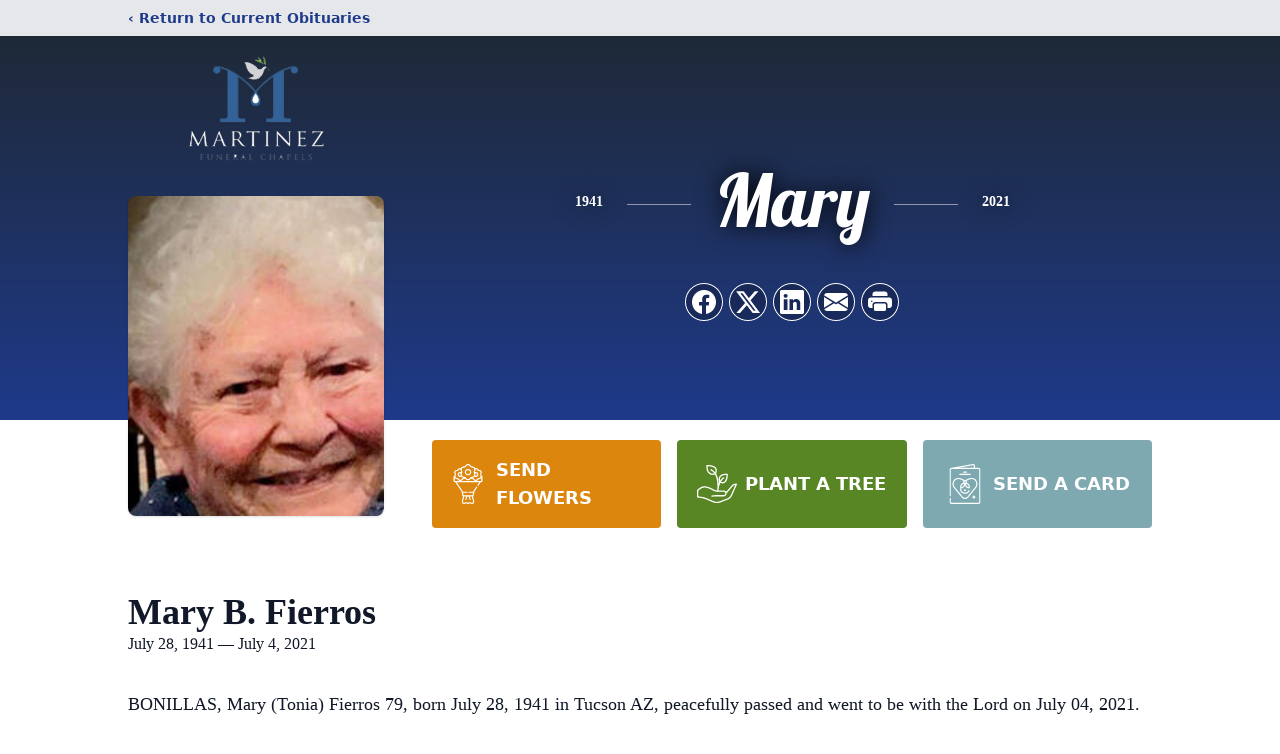

--- FILE ---
content_type: text/html; charset=utf-8
request_url: https://www.google.com/recaptcha/enterprise/anchor?ar=1&k=6Lea6xkmAAAAAONMNxRIhvI3QLoWu-xCmcO0NIOI&co=aHR0cHM6Ly93d3cubWFydGluZXpmdW5lcmFsY2hhcGVscy5jb206NDQz&hl=en&type=image&v=WlorfsiGuSC-48iTBOUy9gV8&theme=light&size=invisible&badge=bottomright&anchor-ms=20000&execute-ms=30000&cb=htd7v5j0hnw5
body_size: 48797
content:
<!DOCTYPE HTML><html dir="ltr" lang="en"><head><meta http-equiv="Content-Type" content="text/html; charset=UTF-8">
<meta http-equiv="X-UA-Compatible" content="IE=edge">
<title>reCAPTCHA</title>
<style type="text/css">
/* cyrillic-ext */
@font-face {
  font-family: 'Roboto';
  font-style: normal;
  font-weight: 400;
  font-stretch: 100%;
  src: url(//fonts.gstatic.com/s/roboto/v48/KFO7CnqEu92Fr1ME7kSn66aGLdTylUAMa3GUBHMdazTgWw.woff2) format('woff2');
  unicode-range: U+0460-052F, U+1C80-1C8A, U+20B4, U+2DE0-2DFF, U+A640-A69F, U+FE2E-FE2F;
}
/* cyrillic */
@font-face {
  font-family: 'Roboto';
  font-style: normal;
  font-weight: 400;
  font-stretch: 100%;
  src: url(//fonts.gstatic.com/s/roboto/v48/KFO7CnqEu92Fr1ME7kSn66aGLdTylUAMa3iUBHMdazTgWw.woff2) format('woff2');
  unicode-range: U+0301, U+0400-045F, U+0490-0491, U+04B0-04B1, U+2116;
}
/* greek-ext */
@font-face {
  font-family: 'Roboto';
  font-style: normal;
  font-weight: 400;
  font-stretch: 100%;
  src: url(//fonts.gstatic.com/s/roboto/v48/KFO7CnqEu92Fr1ME7kSn66aGLdTylUAMa3CUBHMdazTgWw.woff2) format('woff2');
  unicode-range: U+1F00-1FFF;
}
/* greek */
@font-face {
  font-family: 'Roboto';
  font-style: normal;
  font-weight: 400;
  font-stretch: 100%;
  src: url(//fonts.gstatic.com/s/roboto/v48/KFO7CnqEu92Fr1ME7kSn66aGLdTylUAMa3-UBHMdazTgWw.woff2) format('woff2');
  unicode-range: U+0370-0377, U+037A-037F, U+0384-038A, U+038C, U+038E-03A1, U+03A3-03FF;
}
/* math */
@font-face {
  font-family: 'Roboto';
  font-style: normal;
  font-weight: 400;
  font-stretch: 100%;
  src: url(//fonts.gstatic.com/s/roboto/v48/KFO7CnqEu92Fr1ME7kSn66aGLdTylUAMawCUBHMdazTgWw.woff2) format('woff2');
  unicode-range: U+0302-0303, U+0305, U+0307-0308, U+0310, U+0312, U+0315, U+031A, U+0326-0327, U+032C, U+032F-0330, U+0332-0333, U+0338, U+033A, U+0346, U+034D, U+0391-03A1, U+03A3-03A9, U+03B1-03C9, U+03D1, U+03D5-03D6, U+03F0-03F1, U+03F4-03F5, U+2016-2017, U+2034-2038, U+203C, U+2040, U+2043, U+2047, U+2050, U+2057, U+205F, U+2070-2071, U+2074-208E, U+2090-209C, U+20D0-20DC, U+20E1, U+20E5-20EF, U+2100-2112, U+2114-2115, U+2117-2121, U+2123-214F, U+2190, U+2192, U+2194-21AE, U+21B0-21E5, U+21F1-21F2, U+21F4-2211, U+2213-2214, U+2216-22FF, U+2308-230B, U+2310, U+2319, U+231C-2321, U+2336-237A, U+237C, U+2395, U+239B-23B7, U+23D0, U+23DC-23E1, U+2474-2475, U+25AF, U+25B3, U+25B7, U+25BD, U+25C1, U+25CA, U+25CC, U+25FB, U+266D-266F, U+27C0-27FF, U+2900-2AFF, U+2B0E-2B11, U+2B30-2B4C, U+2BFE, U+3030, U+FF5B, U+FF5D, U+1D400-1D7FF, U+1EE00-1EEFF;
}
/* symbols */
@font-face {
  font-family: 'Roboto';
  font-style: normal;
  font-weight: 400;
  font-stretch: 100%;
  src: url(//fonts.gstatic.com/s/roboto/v48/KFO7CnqEu92Fr1ME7kSn66aGLdTylUAMaxKUBHMdazTgWw.woff2) format('woff2');
  unicode-range: U+0001-000C, U+000E-001F, U+007F-009F, U+20DD-20E0, U+20E2-20E4, U+2150-218F, U+2190, U+2192, U+2194-2199, U+21AF, U+21E6-21F0, U+21F3, U+2218-2219, U+2299, U+22C4-22C6, U+2300-243F, U+2440-244A, U+2460-24FF, U+25A0-27BF, U+2800-28FF, U+2921-2922, U+2981, U+29BF, U+29EB, U+2B00-2BFF, U+4DC0-4DFF, U+FFF9-FFFB, U+10140-1018E, U+10190-1019C, U+101A0, U+101D0-101FD, U+102E0-102FB, U+10E60-10E7E, U+1D2C0-1D2D3, U+1D2E0-1D37F, U+1F000-1F0FF, U+1F100-1F1AD, U+1F1E6-1F1FF, U+1F30D-1F30F, U+1F315, U+1F31C, U+1F31E, U+1F320-1F32C, U+1F336, U+1F378, U+1F37D, U+1F382, U+1F393-1F39F, U+1F3A7-1F3A8, U+1F3AC-1F3AF, U+1F3C2, U+1F3C4-1F3C6, U+1F3CA-1F3CE, U+1F3D4-1F3E0, U+1F3ED, U+1F3F1-1F3F3, U+1F3F5-1F3F7, U+1F408, U+1F415, U+1F41F, U+1F426, U+1F43F, U+1F441-1F442, U+1F444, U+1F446-1F449, U+1F44C-1F44E, U+1F453, U+1F46A, U+1F47D, U+1F4A3, U+1F4B0, U+1F4B3, U+1F4B9, U+1F4BB, U+1F4BF, U+1F4C8-1F4CB, U+1F4D6, U+1F4DA, U+1F4DF, U+1F4E3-1F4E6, U+1F4EA-1F4ED, U+1F4F7, U+1F4F9-1F4FB, U+1F4FD-1F4FE, U+1F503, U+1F507-1F50B, U+1F50D, U+1F512-1F513, U+1F53E-1F54A, U+1F54F-1F5FA, U+1F610, U+1F650-1F67F, U+1F687, U+1F68D, U+1F691, U+1F694, U+1F698, U+1F6AD, U+1F6B2, U+1F6B9-1F6BA, U+1F6BC, U+1F6C6-1F6CF, U+1F6D3-1F6D7, U+1F6E0-1F6EA, U+1F6F0-1F6F3, U+1F6F7-1F6FC, U+1F700-1F7FF, U+1F800-1F80B, U+1F810-1F847, U+1F850-1F859, U+1F860-1F887, U+1F890-1F8AD, U+1F8B0-1F8BB, U+1F8C0-1F8C1, U+1F900-1F90B, U+1F93B, U+1F946, U+1F984, U+1F996, U+1F9E9, U+1FA00-1FA6F, U+1FA70-1FA7C, U+1FA80-1FA89, U+1FA8F-1FAC6, U+1FACE-1FADC, U+1FADF-1FAE9, U+1FAF0-1FAF8, U+1FB00-1FBFF;
}
/* vietnamese */
@font-face {
  font-family: 'Roboto';
  font-style: normal;
  font-weight: 400;
  font-stretch: 100%;
  src: url(//fonts.gstatic.com/s/roboto/v48/KFO7CnqEu92Fr1ME7kSn66aGLdTylUAMa3OUBHMdazTgWw.woff2) format('woff2');
  unicode-range: U+0102-0103, U+0110-0111, U+0128-0129, U+0168-0169, U+01A0-01A1, U+01AF-01B0, U+0300-0301, U+0303-0304, U+0308-0309, U+0323, U+0329, U+1EA0-1EF9, U+20AB;
}
/* latin-ext */
@font-face {
  font-family: 'Roboto';
  font-style: normal;
  font-weight: 400;
  font-stretch: 100%;
  src: url(//fonts.gstatic.com/s/roboto/v48/KFO7CnqEu92Fr1ME7kSn66aGLdTylUAMa3KUBHMdazTgWw.woff2) format('woff2');
  unicode-range: U+0100-02BA, U+02BD-02C5, U+02C7-02CC, U+02CE-02D7, U+02DD-02FF, U+0304, U+0308, U+0329, U+1D00-1DBF, U+1E00-1E9F, U+1EF2-1EFF, U+2020, U+20A0-20AB, U+20AD-20C0, U+2113, U+2C60-2C7F, U+A720-A7FF;
}
/* latin */
@font-face {
  font-family: 'Roboto';
  font-style: normal;
  font-weight: 400;
  font-stretch: 100%;
  src: url(//fonts.gstatic.com/s/roboto/v48/KFO7CnqEu92Fr1ME7kSn66aGLdTylUAMa3yUBHMdazQ.woff2) format('woff2');
  unicode-range: U+0000-00FF, U+0131, U+0152-0153, U+02BB-02BC, U+02C6, U+02DA, U+02DC, U+0304, U+0308, U+0329, U+2000-206F, U+20AC, U+2122, U+2191, U+2193, U+2212, U+2215, U+FEFF, U+FFFD;
}
/* cyrillic-ext */
@font-face {
  font-family: 'Roboto';
  font-style: normal;
  font-weight: 500;
  font-stretch: 100%;
  src: url(//fonts.gstatic.com/s/roboto/v48/KFO7CnqEu92Fr1ME7kSn66aGLdTylUAMa3GUBHMdazTgWw.woff2) format('woff2');
  unicode-range: U+0460-052F, U+1C80-1C8A, U+20B4, U+2DE0-2DFF, U+A640-A69F, U+FE2E-FE2F;
}
/* cyrillic */
@font-face {
  font-family: 'Roboto';
  font-style: normal;
  font-weight: 500;
  font-stretch: 100%;
  src: url(//fonts.gstatic.com/s/roboto/v48/KFO7CnqEu92Fr1ME7kSn66aGLdTylUAMa3iUBHMdazTgWw.woff2) format('woff2');
  unicode-range: U+0301, U+0400-045F, U+0490-0491, U+04B0-04B1, U+2116;
}
/* greek-ext */
@font-face {
  font-family: 'Roboto';
  font-style: normal;
  font-weight: 500;
  font-stretch: 100%;
  src: url(//fonts.gstatic.com/s/roboto/v48/KFO7CnqEu92Fr1ME7kSn66aGLdTylUAMa3CUBHMdazTgWw.woff2) format('woff2');
  unicode-range: U+1F00-1FFF;
}
/* greek */
@font-face {
  font-family: 'Roboto';
  font-style: normal;
  font-weight: 500;
  font-stretch: 100%;
  src: url(//fonts.gstatic.com/s/roboto/v48/KFO7CnqEu92Fr1ME7kSn66aGLdTylUAMa3-UBHMdazTgWw.woff2) format('woff2');
  unicode-range: U+0370-0377, U+037A-037F, U+0384-038A, U+038C, U+038E-03A1, U+03A3-03FF;
}
/* math */
@font-face {
  font-family: 'Roboto';
  font-style: normal;
  font-weight: 500;
  font-stretch: 100%;
  src: url(//fonts.gstatic.com/s/roboto/v48/KFO7CnqEu92Fr1ME7kSn66aGLdTylUAMawCUBHMdazTgWw.woff2) format('woff2');
  unicode-range: U+0302-0303, U+0305, U+0307-0308, U+0310, U+0312, U+0315, U+031A, U+0326-0327, U+032C, U+032F-0330, U+0332-0333, U+0338, U+033A, U+0346, U+034D, U+0391-03A1, U+03A3-03A9, U+03B1-03C9, U+03D1, U+03D5-03D6, U+03F0-03F1, U+03F4-03F5, U+2016-2017, U+2034-2038, U+203C, U+2040, U+2043, U+2047, U+2050, U+2057, U+205F, U+2070-2071, U+2074-208E, U+2090-209C, U+20D0-20DC, U+20E1, U+20E5-20EF, U+2100-2112, U+2114-2115, U+2117-2121, U+2123-214F, U+2190, U+2192, U+2194-21AE, U+21B0-21E5, U+21F1-21F2, U+21F4-2211, U+2213-2214, U+2216-22FF, U+2308-230B, U+2310, U+2319, U+231C-2321, U+2336-237A, U+237C, U+2395, U+239B-23B7, U+23D0, U+23DC-23E1, U+2474-2475, U+25AF, U+25B3, U+25B7, U+25BD, U+25C1, U+25CA, U+25CC, U+25FB, U+266D-266F, U+27C0-27FF, U+2900-2AFF, U+2B0E-2B11, U+2B30-2B4C, U+2BFE, U+3030, U+FF5B, U+FF5D, U+1D400-1D7FF, U+1EE00-1EEFF;
}
/* symbols */
@font-face {
  font-family: 'Roboto';
  font-style: normal;
  font-weight: 500;
  font-stretch: 100%;
  src: url(//fonts.gstatic.com/s/roboto/v48/KFO7CnqEu92Fr1ME7kSn66aGLdTylUAMaxKUBHMdazTgWw.woff2) format('woff2');
  unicode-range: U+0001-000C, U+000E-001F, U+007F-009F, U+20DD-20E0, U+20E2-20E4, U+2150-218F, U+2190, U+2192, U+2194-2199, U+21AF, U+21E6-21F0, U+21F3, U+2218-2219, U+2299, U+22C4-22C6, U+2300-243F, U+2440-244A, U+2460-24FF, U+25A0-27BF, U+2800-28FF, U+2921-2922, U+2981, U+29BF, U+29EB, U+2B00-2BFF, U+4DC0-4DFF, U+FFF9-FFFB, U+10140-1018E, U+10190-1019C, U+101A0, U+101D0-101FD, U+102E0-102FB, U+10E60-10E7E, U+1D2C0-1D2D3, U+1D2E0-1D37F, U+1F000-1F0FF, U+1F100-1F1AD, U+1F1E6-1F1FF, U+1F30D-1F30F, U+1F315, U+1F31C, U+1F31E, U+1F320-1F32C, U+1F336, U+1F378, U+1F37D, U+1F382, U+1F393-1F39F, U+1F3A7-1F3A8, U+1F3AC-1F3AF, U+1F3C2, U+1F3C4-1F3C6, U+1F3CA-1F3CE, U+1F3D4-1F3E0, U+1F3ED, U+1F3F1-1F3F3, U+1F3F5-1F3F7, U+1F408, U+1F415, U+1F41F, U+1F426, U+1F43F, U+1F441-1F442, U+1F444, U+1F446-1F449, U+1F44C-1F44E, U+1F453, U+1F46A, U+1F47D, U+1F4A3, U+1F4B0, U+1F4B3, U+1F4B9, U+1F4BB, U+1F4BF, U+1F4C8-1F4CB, U+1F4D6, U+1F4DA, U+1F4DF, U+1F4E3-1F4E6, U+1F4EA-1F4ED, U+1F4F7, U+1F4F9-1F4FB, U+1F4FD-1F4FE, U+1F503, U+1F507-1F50B, U+1F50D, U+1F512-1F513, U+1F53E-1F54A, U+1F54F-1F5FA, U+1F610, U+1F650-1F67F, U+1F687, U+1F68D, U+1F691, U+1F694, U+1F698, U+1F6AD, U+1F6B2, U+1F6B9-1F6BA, U+1F6BC, U+1F6C6-1F6CF, U+1F6D3-1F6D7, U+1F6E0-1F6EA, U+1F6F0-1F6F3, U+1F6F7-1F6FC, U+1F700-1F7FF, U+1F800-1F80B, U+1F810-1F847, U+1F850-1F859, U+1F860-1F887, U+1F890-1F8AD, U+1F8B0-1F8BB, U+1F8C0-1F8C1, U+1F900-1F90B, U+1F93B, U+1F946, U+1F984, U+1F996, U+1F9E9, U+1FA00-1FA6F, U+1FA70-1FA7C, U+1FA80-1FA89, U+1FA8F-1FAC6, U+1FACE-1FADC, U+1FADF-1FAE9, U+1FAF0-1FAF8, U+1FB00-1FBFF;
}
/* vietnamese */
@font-face {
  font-family: 'Roboto';
  font-style: normal;
  font-weight: 500;
  font-stretch: 100%;
  src: url(//fonts.gstatic.com/s/roboto/v48/KFO7CnqEu92Fr1ME7kSn66aGLdTylUAMa3OUBHMdazTgWw.woff2) format('woff2');
  unicode-range: U+0102-0103, U+0110-0111, U+0128-0129, U+0168-0169, U+01A0-01A1, U+01AF-01B0, U+0300-0301, U+0303-0304, U+0308-0309, U+0323, U+0329, U+1EA0-1EF9, U+20AB;
}
/* latin-ext */
@font-face {
  font-family: 'Roboto';
  font-style: normal;
  font-weight: 500;
  font-stretch: 100%;
  src: url(//fonts.gstatic.com/s/roboto/v48/KFO7CnqEu92Fr1ME7kSn66aGLdTylUAMa3KUBHMdazTgWw.woff2) format('woff2');
  unicode-range: U+0100-02BA, U+02BD-02C5, U+02C7-02CC, U+02CE-02D7, U+02DD-02FF, U+0304, U+0308, U+0329, U+1D00-1DBF, U+1E00-1E9F, U+1EF2-1EFF, U+2020, U+20A0-20AB, U+20AD-20C0, U+2113, U+2C60-2C7F, U+A720-A7FF;
}
/* latin */
@font-face {
  font-family: 'Roboto';
  font-style: normal;
  font-weight: 500;
  font-stretch: 100%;
  src: url(//fonts.gstatic.com/s/roboto/v48/KFO7CnqEu92Fr1ME7kSn66aGLdTylUAMa3yUBHMdazQ.woff2) format('woff2');
  unicode-range: U+0000-00FF, U+0131, U+0152-0153, U+02BB-02BC, U+02C6, U+02DA, U+02DC, U+0304, U+0308, U+0329, U+2000-206F, U+20AC, U+2122, U+2191, U+2193, U+2212, U+2215, U+FEFF, U+FFFD;
}
/* cyrillic-ext */
@font-face {
  font-family: 'Roboto';
  font-style: normal;
  font-weight: 900;
  font-stretch: 100%;
  src: url(//fonts.gstatic.com/s/roboto/v48/KFO7CnqEu92Fr1ME7kSn66aGLdTylUAMa3GUBHMdazTgWw.woff2) format('woff2');
  unicode-range: U+0460-052F, U+1C80-1C8A, U+20B4, U+2DE0-2DFF, U+A640-A69F, U+FE2E-FE2F;
}
/* cyrillic */
@font-face {
  font-family: 'Roboto';
  font-style: normal;
  font-weight: 900;
  font-stretch: 100%;
  src: url(//fonts.gstatic.com/s/roboto/v48/KFO7CnqEu92Fr1ME7kSn66aGLdTylUAMa3iUBHMdazTgWw.woff2) format('woff2');
  unicode-range: U+0301, U+0400-045F, U+0490-0491, U+04B0-04B1, U+2116;
}
/* greek-ext */
@font-face {
  font-family: 'Roboto';
  font-style: normal;
  font-weight: 900;
  font-stretch: 100%;
  src: url(//fonts.gstatic.com/s/roboto/v48/KFO7CnqEu92Fr1ME7kSn66aGLdTylUAMa3CUBHMdazTgWw.woff2) format('woff2');
  unicode-range: U+1F00-1FFF;
}
/* greek */
@font-face {
  font-family: 'Roboto';
  font-style: normal;
  font-weight: 900;
  font-stretch: 100%;
  src: url(//fonts.gstatic.com/s/roboto/v48/KFO7CnqEu92Fr1ME7kSn66aGLdTylUAMa3-UBHMdazTgWw.woff2) format('woff2');
  unicode-range: U+0370-0377, U+037A-037F, U+0384-038A, U+038C, U+038E-03A1, U+03A3-03FF;
}
/* math */
@font-face {
  font-family: 'Roboto';
  font-style: normal;
  font-weight: 900;
  font-stretch: 100%;
  src: url(//fonts.gstatic.com/s/roboto/v48/KFO7CnqEu92Fr1ME7kSn66aGLdTylUAMawCUBHMdazTgWw.woff2) format('woff2');
  unicode-range: U+0302-0303, U+0305, U+0307-0308, U+0310, U+0312, U+0315, U+031A, U+0326-0327, U+032C, U+032F-0330, U+0332-0333, U+0338, U+033A, U+0346, U+034D, U+0391-03A1, U+03A3-03A9, U+03B1-03C9, U+03D1, U+03D5-03D6, U+03F0-03F1, U+03F4-03F5, U+2016-2017, U+2034-2038, U+203C, U+2040, U+2043, U+2047, U+2050, U+2057, U+205F, U+2070-2071, U+2074-208E, U+2090-209C, U+20D0-20DC, U+20E1, U+20E5-20EF, U+2100-2112, U+2114-2115, U+2117-2121, U+2123-214F, U+2190, U+2192, U+2194-21AE, U+21B0-21E5, U+21F1-21F2, U+21F4-2211, U+2213-2214, U+2216-22FF, U+2308-230B, U+2310, U+2319, U+231C-2321, U+2336-237A, U+237C, U+2395, U+239B-23B7, U+23D0, U+23DC-23E1, U+2474-2475, U+25AF, U+25B3, U+25B7, U+25BD, U+25C1, U+25CA, U+25CC, U+25FB, U+266D-266F, U+27C0-27FF, U+2900-2AFF, U+2B0E-2B11, U+2B30-2B4C, U+2BFE, U+3030, U+FF5B, U+FF5D, U+1D400-1D7FF, U+1EE00-1EEFF;
}
/* symbols */
@font-face {
  font-family: 'Roboto';
  font-style: normal;
  font-weight: 900;
  font-stretch: 100%;
  src: url(//fonts.gstatic.com/s/roboto/v48/KFO7CnqEu92Fr1ME7kSn66aGLdTylUAMaxKUBHMdazTgWw.woff2) format('woff2');
  unicode-range: U+0001-000C, U+000E-001F, U+007F-009F, U+20DD-20E0, U+20E2-20E4, U+2150-218F, U+2190, U+2192, U+2194-2199, U+21AF, U+21E6-21F0, U+21F3, U+2218-2219, U+2299, U+22C4-22C6, U+2300-243F, U+2440-244A, U+2460-24FF, U+25A0-27BF, U+2800-28FF, U+2921-2922, U+2981, U+29BF, U+29EB, U+2B00-2BFF, U+4DC0-4DFF, U+FFF9-FFFB, U+10140-1018E, U+10190-1019C, U+101A0, U+101D0-101FD, U+102E0-102FB, U+10E60-10E7E, U+1D2C0-1D2D3, U+1D2E0-1D37F, U+1F000-1F0FF, U+1F100-1F1AD, U+1F1E6-1F1FF, U+1F30D-1F30F, U+1F315, U+1F31C, U+1F31E, U+1F320-1F32C, U+1F336, U+1F378, U+1F37D, U+1F382, U+1F393-1F39F, U+1F3A7-1F3A8, U+1F3AC-1F3AF, U+1F3C2, U+1F3C4-1F3C6, U+1F3CA-1F3CE, U+1F3D4-1F3E0, U+1F3ED, U+1F3F1-1F3F3, U+1F3F5-1F3F7, U+1F408, U+1F415, U+1F41F, U+1F426, U+1F43F, U+1F441-1F442, U+1F444, U+1F446-1F449, U+1F44C-1F44E, U+1F453, U+1F46A, U+1F47D, U+1F4A3, U+1F4B0, U+1F4B3, U+1F4B9, U+1F4BB, U+1F4BF, U+1F4C8-1F4CB, U+1F4D6, U+1F4DA, U+1F4DF, U+1F4E3-1F4E6, U+1F4EA-1F4ED, U+1F4F7, U+1F4F9-1F4FB, U+1F4FD-1F4FE, U+1F503, U+1F507-1F50B, U+1F50D, U+1F512-1F513, U+1F53E-1F54A, U+1F54F-1F5FA, U+1F610, U+1F650-1F67F, U+1F687, U+1F68D, U+1F691, U+1F694, U+1F698, U+1F6AD, U+1F6B2, U+1F6B9-1F6BA, U+1F6BC, U+1F6C6-1F6CF, U+1F6D3-1F6D7, U+1F6E0-1F6EA, U+1F6F0-1F6F3, U+1F6F7-1F6FC, U+1F700-1F7FF, U+1F800-1F80B, U+1F810-1F847, U+1F850-1F859, U+1F860-1F887, U+1F890-1F8AD, U+1F8B0-1F8BB, U+1F8C0-1F8C1, U+1F900-1F90B, U+1F93B, U+1F946, U+1F984, U+1F996, U+1F9E9, U+1FA00-1FA6F, U+1FA70-1FA7C, U+1FA80-1FA89, U+1FA8F-1FAC6, U+1FACE-1FADC, U+1FADF-1FAE9, U+1FAF0-1FAF8, U+1FB00-1FBFF;
}
/* vietnamese */
@font-face {
  font-family: 'Roboto';
  font-style: normal;
  font-weight: 900;
  font-stretch: 100%;
  src: url(//fonts.gstatic.com/s/roboto/v48/KFO7CnqEu92Fr1ME7kSn66aGLdTylUAMa3OUBHMdazTgWw.woff2) format('woff2');
  unicode-range: U+0102-0103, U+0110-0111, U+0128-0129, U+0168-0169, U+01A0-01A1, U+01AF-01B0, U+0300-0301, U+0303-0304, U+0308-0309, U+0323, U+0329, U+1EA0-1EF9, U+20AB;
}
/* latin-ext */
@font-face {
  font-family: 'Roboto';
  font-style: normal;
  font-weight: 900;
  font-stretch: 100%;
  src: url(//fonts.gstatic.com/s/roboto/v48/KFO7CnqEu92Fr1ME7kSn66aGLdTylUAMa3KUBHMdazTgWw.woff2) format('woff2');
  unicode-range: U+0100-02BA, U+02BD-02C5, U+02C7-02CC, U+02CE-02D7, U+02DD-02FF, U+0304, U+0308, U+0329, U+1D00-1DBF, U+1E00-1E9F, U+1EF2-1EFF, U+2020, U+20A0-20AB, U+20AD-20C0, U+2113, U+2C60-2C7F, U+A720-A7FF;
}
/* latin */
@font-face {
  font-family: 'Roboto';
  font-style: normal;
  font-weight: 900;
  font-stretch: 100%;
  src: url(//fonts.gstatic.com/s/roboto/v48/KFO7CnqEu92Fr1ME7kSn66aGLdTylUAMa3yUBHMdazQ.woff2) format('woff2');
  unicode-range: U+0000-00FF, U+0131, U+0152-0153, U+02BB-02BC, U+02C6, U+02DA, U+02DC, U+0304, U+0308, U+0329, U+2000-206F, U+20AC, U+2122, U+2191, U+2193, U+2212, U+2215, U+FEFF, U+FFFD;
}

</style>
<link rel="stylesheet" type="text/css" href="https://www.gstatic.com/recaptcha/releases/WlorfsiGuSC-48iTBOUy9gV8/styles__ltr.css">
<script nonce="w-yqmuchBwkxMMHoYUdH5A" type="text/javascript">window['__recaptcha_api'] = 'https://www.google.com/recaptcha/enterprise/';</script>
<script type="text/javascript" src="https://www.gstatic.com/recaptcha/releases/WlorfsiGuSC-48iTBOUy9gV8/recaptcha__en.js" nonce="w-yqmuchBwkxMMHoYUdH5A">
      
    </script></head>
<body><div id="rc-anchor-alert" class="rc-anchor-alert"></div>
<input type="hidden" id="recaptcha-token" value="[base64]">
<script type="text/javascript" nonce="w-yqmuchBwkxMMHoYUdH5A">
      recaptcha.anchor.Main.init("[\x22ainput\x22,[\x22bgdata\x22,\x22\x22,\[base64]/[base64]/[base64]/[base64]/[base64]/UltsKytdPUU6KEU8MjA0OD9SW2wrK109RT4+NnwxOTI6KChFJjY0NTEyKT09NTUyOTYmJk0rMTxjLmxlbmd0aCYmKGMuY2hhckNvZGVBdChNKzEpJjY0NTEyKT09NTYzMjA/[base64]/[base64]/[base64]/[base64]/[base64]/[base64]/[base64]\x22,\[base64]\\u003d\\u003d\x22,\[base64]/w4Erw4rDuMKUw6tybkfDssKPIwHCm8KOwq50fTxPw7NsFMOnw5DCssOoH1Q6wr4RdsObwr1tCR5Aw6ZpYl3DssKpVjXDhmMIc8OLwrrCkcOXw53DqMOHw5lsw5nDtcKMwoxCw67DhcOzwo7CsMOVRhg0w6zCkMOxw7PDlzwfMS1ww5/DpMOUBH/[base64]/DmcOidwfDhwBBwol/w75jwpLCjsKcwr0gBMKFZy3Cgj/CgjzChhDDuGcrw4/Dm8KYJCIow60ZbMOOwqQ0c8OUf3h3RcOgM8OVfsOawoDCjGrCkEg+OsOOJRjCqcK6wobDr0xMwqptMMOSI8OPw7DDuwB8w7DDiG5Ww5LCgsKiwqDDrMOUwq3CjXfDijZXw6zCqRHCs8K0ElgRw6jDlMKLLnfCncKZw5UjCVrDrnHCvsKhwqLCtzs/wqPCjjbCusOhw5gKwoAXw5LDgA0OIcKlw6jDn2sjC8OPWsK/OR7DvsK8VjzCqsK3w7M7wr4eIxHCjsObwrMvdcOhwr4vW8OdVcOgEMO4PSZ6w5EFwpFgw6HDl2vDvyvCosOPwqrCv8KhOsKrw6/CphnDqMOWQcOXYk8rGwIgJMKRwr3CghwJw5jClknCoC7CuBt/wojDhcKCw6dXCGstw6vCrkHDnMKzDFw+w6REf8KRw7E2wrJxw77DrlHDgGpMw4UzwrQTw5XDj8Oqwr/Dl8KOw5snKcKCw53CsT7DisO2V0PCtUvCpcO9ESDCucK5akjCksOtwp0TGjoWwqTDknA7c8O9ScOSwr/ChSPCmcKdScOywp/DohlnCQLCsxvDqMK8wo1CwqjCssOqwqLDvzDDiMKcw5TCkQQ3wq3CnDHDk8KHDjMNCSPDq8OMdivDoMKTwrcfw4nCjko2w5Rsw67CtSXCosO2w6/CvMOVEMOvL8OzJMOUNcKFw4tbSMOvw4rDl1A8esOuCsKuWcOlNsOLLivCncKmwpQMZjTCtz3Dm8Orw4XCvSgOwot6wq/DqB7CrVxewpbDj8Kew4TDrkJYwq8YTMK0AcOmwrBgeMKOGFQHw7rCrzvCisKiwo8QdMKNCx4Qw5MFwrsLKhLDnRQ0w44nw7piw7/[base64]/Cux3DpsOkw5kbwpY5w4lSw78twp/Dh8O7w5XCjsOkKcKEw5oSw63Clgg4XcOFGMKBw5DDosKJwpbDnMOWOMOdw6jCkm1TwotXwqNlKTrDm2TDtiM5QD0Aw75eOcKkMMKfw4kZJ8KnHcO+SD07w57CgcKew4PDpW3DuR/Dvy1HwqpDw4VswprCkXdfwoXCh0xtJcOfw6BhwqvCq8OAw6AywqR/[base64]/[base64]/DosKUw45zw7/[base64]/woDCtcKNwofCkEoow5DCrMK+PybDp8Omw71EBcK2OgwEA8K8UMOTw4LDnVcDE8OgVcOcw4/CsBrChsO/XMODDhLCvcKcDMKjw5MBVi4we8K9EsO9w4DClcKGwp9UJ8KFWcOKw4JLw4jDusKwNWTDtDkTwqNED3lRw6HDkSHCq8OqV1xswpJeNljDicOawrjCnsO5woTCscKnwojDkS0XwqDCryLCpMKPw40BHATDuMO/wrXCncKJwoREwrHDkxoLUEbDhEjCrHojMU3Drg9cwobCtQxXBsObByFAdMKRw5rDk8Kbw7LCn2M9TcOhEsKuPsKHw5sJEMODCMK5wojCiF/Cl8OPw5d6wr/CgRclJELCisOpwr9yM10Bw7ciwq85U8K/w6LCs1wRw7IGOCzDtMKAw7wXw4XDrcKYRsKqSitKJn9+U8KJwqTCisKycj9iw6c6w73DrsOxwo1zw7fDtxABw47CriPDmUvCucKRwqQLwrzCkcOhwpouw77DucO6w5jDmMKpTcOUD0bCo1InwqPChMKCwpI5wpXCmsOtw5ILDw7DhMO8w4gBwpR+wo3CgTRIw6c6wo/[base64]/[base64]/DocKWXinClS04OMK4FMK1bcOrw61hASjDk8OSw7TDgcODwqfCjcKpw4lbHMKawqHDtMOYU1LCs8Krf8Oxw6Imw4XCtMORw7dbKcO+HsKFwpozw6vDv8KEWiXDpcKhw7fCuWw4wogYY8K3wrp2AW7DgMKWA2tHw43Cr31uwq3Di2rCvD/DszbCvA1fwrjDicKiwpPCkcOkwqIiacO2e8KXYcKkERfCg8K6LQR4woTDnTlGwqUafCgBOVQJw7zCj8O0wp3DusKuwo11w7UJbxVuwoYiXxTCk8KEw7zCksKXw7XDnF/DqmcCw57Cv8OcJcOUZijDlQ7Dg2nCi8K9XSQHYDbCswDDlcO2wr8wRzVGw53DgjoDN3LCh0TDsQEifD7DlMKEUsO2awlvwqZQDcKSw5UMUS04A8K0wonCucKOVzpcw7/Cp8KZM3pWTsOhBcKWLGHCtjQ3wrnDvcOYwqUhI1XDvMOpOsOTG1zCrHzDrMOvQU1QHRrDocKVwpQAw58pPcK2D8KMw7jCtsOsRm9LwrBnVMODBsKPw5/[base64]/wpRBFSNTw4h8w5cVaMOwN8KJw5B9GMOZwpvCp8KFAQtQw7xFw6nDr3xfw7/CqsO3ST/Dm8K6w4M/[base64]/IsO4w7DDqsOgQsOlMcKTBWUTwqNNw5zCjcOlw5DDgcOrcMOUwpFJw7krVcOQw4fDlldHP8O8RcOow454B0nCnVvDu3vCkBPDrsKmwqlbw4fDh8Ovw5FGETbCqR3DvwQzw7EHcmPDilXCvsKiw69/[base64]/[base64]/wqcjwpNzwq8zO2QtwotRf1xsEcKhGsKnJU0hwrzCtsO+w5fCtRsrdMKTWj7CtsOyK8K1ZmrCscOewoEyOsO6TMK1w5wJbsOQL8KOw6Erw5pewr7DjsOWwr/ClSrDr8KUw5J0ecOtP8KfV8K2THrDk8Onfg5oWBcEw4NBwpbDlcK4wqYlw5jCuTQBw5jCm8O+wqTDp8OSw6PCmcKDGcKgK8K4RUs9ScOTG8KKAMK+w5F2wqlFYAoHVcKQw7odfcOuw6DDlcO0w5kzPnHCk8OTE8K8woDDsk/DohgwwqsBwrxtwpQ/CMOSWcKkw5E5QnrDlHbCpFTCpsOkUxlZSCg/w7LDrERHDsKCwpp/wpU8wovDjGPDvsOpIMKEXcOTB8OdwoohwoArX00jGWZVwp4uw74zw6EbcAXCi8KCa8Omw7B2wpfClMK3w4fCumUOwozCu8K/AMKMwoTCpsKZJ17CuXrCr8KEwpHDvsKOY8O/EwjCkMKlw4TDuirClcO9GUzCuMKbXmwUw4Nvw6HDpVTDl1HCjcOtw7JCWm/DtnrCrsKQQsO1CMOOX8OeP3HDoVZEwqRzWcORFCRzIRRrworDgcKwMWjDgcK+w4DDkcOLU2g4WRTDlMOsSMOEdAxZHW9KwofCgDdLw7XDgsO4Ag9yw6DCqsKowoRPw7EDw4TCpEI0w6c5GWkVw5LDh8Oaw5fCo2rChkx/[base64]/UxxlccO7BMK7wrkKwoF7P8K0bG5iwqfCr2jDrl/[base64]/CiGzChGArC8KEE8OsX8OtVMKIZsORYsKxw6jDlk7Dm07Dl8ORawDCiATCmcOvIMO4wobDqsObwrJ5w5DCmD5VOWjCnMKpw7TDp2/[base64]/w6cpJsKaRsKPwpVLNMKSw73CiMOpAWzDq1TDp2Rvwq1RWw5DdRvDtnbCkMO1AhFuw6kKwplxw7LCuMKKwowvW8Kjw5Z3wqpEworCvwnDlXzCvMKqw5nDslLCh8Ohwr3CpCzCnsOMR8KiAjHCmDXDkXTDq8OULHtFwpTCqMONw6ladR5PwpHDqV/DksKJZgTCgcKFw4vDvMK9w6jCmcKLwopLwq7Crm/[base64]/Cq0fCqsOAF17CpMKVZxzCh8K1Umgzw7rCsVTDscOsVsK0BTvCvsKMw6/DnMKwwq7DnFA/XXlwQ8KBUnULwrhvXsOuwpN9C0Vhw6PCiSAXYxBkw7DDuMOdM8OQw4VKw5Vcw48fwp/CgWlFJWlOGjMpCDLCmMOFfQE0fGrDmmbDswvDoMOIYAFSORMZW8Kiw5zDhANoZS4Qw6DDo8OoGsOtwqMRUsOjYEApEwvCu8KRBC/DlmNkR8KuwqPCnMKqGMKfC8OIIy3Dk8OAwr/DtBnDvn5nVMO+wpbDkcO6w5Z/w6o4woTCnkHDnhtJJMOpw5rCo8KME0wgdcKxw6gMwq3DulvCksKLZW8pw78iwpljV8KAYg4wV8OldcOLw77ClQFIwptUwr/Do1QBwqUhw6/CvMKRJsKzwq7DmRVkwrZ4My80w4jDm8KSw4nDr8K2BnjDp3vCk8KneiIsKDvDq8OFO8OUdyJyHCY5D1vDmsOwFnEtC0lQwoTDiT/[base64]/OMKmcCoQFzgKcSnDiMOhG3VHCsKed1zCjMKrw7zDqjUAw6HCiMKpewUZwpQwNMKOZsOEYW7CqcK0woVuDV/DrMOhC8KSw6sLwo/Doh/[base64]/Ds8KgwrbDpcOjZsK3LsKGS8KzbsKDNnd0w7IjfBE+wo7ChMKScTfDq8O5AMOrwqM7wqMPcMO/[base64]/FhjCsy/CiWlLL8Kfwo7DhirCnmbCnX9JR8OgwpIMLSMuE8KFwp1Ww4TCpMOAw5dSw6DDlAEaw6TCrCrCkcKEwpp1X2rCjSrChnjCs1DDi8O6wpxdwpbCnmE/KMKJaAnDrFF1RT3CsyrDiMObw6bCv8O8wr/DoQrCvGQSQsK5wrrCicOsPsKrw4V1w4jDh8K9wqdbwrk2w7JfEMO5w6xDK8OHw7ILw59vOMKMw5BCwp/Dj11zw57DocKDdCjCryZLaAXCgsO1PsOLw4vDqsKbwrwJLSzCp8OOw4DDjcKqSsK7KQfDr3NMw5FJw5HCiMKzwrnCtMKTU8K1w6FpwrgGwonCp8O9VEVwGFhbwoktwqcCwq/CvsOYw5DDjyLDo2/DqsOLMAHClMOTH8OpYMK4bsKefAPDk8OlwosjwrDDnGF1NwfCgsOMw5wgXcKlQmDCoT/Dq1QcwpF0TAVRwpoJYMOuNHDCsjXCocONw5tQwp0Xw5TCpWnDtcKMwqdDwq5Jwohnwr43SAbCk8K5wp4JHsK8TMO+wqxJAz51NQEmAMKBw6Viw4TDm3chwrrDg3Y8fMK/BsKifMKAOsKRw6pUU8Oew4Edwo3DiyddwoYMOMKawqkwChdUw7s7BCrDpDVEw5pZG8OUwrDChMK/HmZiwrt1LRHCmBHDr8Kmw5Akwox+w6vCuwfCqMOQw4bDvcOrf0Yjw6bChR/[base64]/DucOuXGDDh8OYwoIYwr5QDntIH8O6PSJbwqvCr8OdcilyaFBVD8K3fMOxMgDCqhwoasK8JMO+Y1U8wr/DmsKfasO4w7ZBaB/DgGRzPXnDpsONwr3DgSLChFvDokDCp8ORTxNxScKtRT1KwqoYwrnCncOFPMKTL8KYJCRIwqvConAOHMKVw5nDgcKUKcKUw6DDqMOUSS4fJsOZPsOqwqrCuH/DjMKvaE3CscOkUHvDmcOETjgKwplCwr16wpjCkGbDjsO+w5MrRcOIDMOVCcKQWcOoWcOpfsO/K8OrwrMCwqJ8wpkCwq5HQ8KZVVvCvsKQSCY/Tz0EGMORTcOyB8OrwrNzWErCnEHCthnDt8Omw4NcYzzDtMOhwpbDpcOPwpnCncONw6JjfMOCIlQqwpXCm8OwbVbCqHlFWsKvAUXDosKJwpRHT8K9woVJw7TDmMKzNT4rw6DClcO4NElow7XClxzDgn/CssKBNMOEZDACw6LCuDnCsQPCtTRww4EOasOYwrDCh016wrs+wpQqRcOowpIgHybCvGHDlMK4wotDI8KUw4Vhw4plwq04wq0Jw6IUw4/DjsKnKXjDiCFXw7BrwqbDh0DDgEtdw75HwoJCw7AxwrDDgCcmc8K1VcOsw6vCnsOrw7R7w7nDusOvwq/DuXgxwpsRw6/DtgPCg3DDjnrCq33CiMKxw4HDk8OSAV4YwqkDwo/DoE7DiMKEwrTDiwd4HVHDv8OiTC4IQMKvOB0uwq3CuDnDlcKBSVfDvsOudsOfw4rCrMK8w5LDk8KFw6jCgRFBw7g6McKXwpEQwo19w5/CpCnDqMKDa3/Cg8KSRVbDn8KXeGR+U8KKb8Kzw5fDvsOaw7TDgxwRL1LCs8O8wp54wonDtmXCt8Ksw4PDvsOqwosYw5rDusK8awjDuyQDIhHDpAhbw7RTEgrDpBPCgcKVfxnDlMKvwogULw4ENcOOdMOKw4jDm8Kdwr3Cs1ANU3/CkcO/JsKZwotYYiDCssKbwrXDtRwcVC7DjsOsdMKmwrzCuAFBwoVCwq/CmMONeMO0w53CoXzCkXsnw5TDiB8SworChsKowqfCncOpd8O9wozDmUzDtlPCqVdWw7vDikzCj8KcPHgiTsOuw4bDoSJlCEHDm8O6FMOAwqHDnw/DpcOoMcOpEmJXTcO8V8O4ajoyX8OKFcKRwoLDmMKnwovDvFd7w6RBw7jDoMO4DsKqf8KUOMO7H8OfWcK7w4XDvXjDk2rDqXF7AsKMw57ChsO3wqrDucKbc8OCwobCpRAQAA/Csn/DrSZPJMKsw5bDqCvDtVgTFsOyw7o7wrx3AAbCg08PYcK1wq/CoMOqw6ZqdMKjB8KKwrZcwrgjwqPDosKhwogPYHrCp8O2wr8jwo0/[base64]/ComDCgUrCq0jDoMOBwrNfK8OofVRjHcKiacKMAhhTHxTCrgLCtcOaw7TDqHF2w6kGFFsiw45Lwqh+wr7DmT/CsXwaw4UMGjTCkMKYw4bCgsOnF1VYZcKwHHx4wqZpZ8KKZMOyecO5wrF7w5/[base64]/JWXCpMO0fMOmfBIdw5dQQ8Ozw5AqYsKmwpQnw47DtiQEXcKJSS9qPsKfZmLCqi3Cu8OpN1HDuSQ5w6hLcBk3w7LDpz7CmmlSEW4Gw5zDkjFkwqh8wpZZw7VnOsKhw5LDr2fDgcODw5/DtcK0w7tLLsOfwrgrw74MwoICYsOqAsOWw7nDu8Kdw7vDgybCisKqw4fDqcKQw4pwX248wpvCj1TDi8KrYFRjacOuZ1Zaw5PDmcO3w5jDmjlxwrYDw7FjwrPDncKmHm4vw5/Dr8O1RcOzw7VYAAjCqcOhUAFEw7dwZsK+wr/DiRnDk1PCv8KZThDCssOdw5TCp8OlbDPDjMKSw4MXO1rCm8KVw4lIwrDDkQp2cHnCghzCmMOuXTzCpcK8d1FWNMORLcKnO8KcwpMGw6jDhBRvO8OWP8OuAcObB8OFd2XCiGnCixbCgsOVDMKJMcK/[base64]/DnHvCr0/DssKXw5XDjMODKcK5wpwUIcKCFMOawp3CiEzClBBNHsKbwroGLF1BXk4hJsOJZlHDqcKLw7Now51LwpgZIjPDryHCk8O7w7zCuFlBwpTCiXY/w6XDnRTDhyILHR/CgcKlw4LCssKSwqBTw63DsSzCh8K1w5bCtDzDnwfCicK2Wy1tRcO9w54Gwo3DvW9wwoJ8wploHMOUw4oMXgDCvMKiwqsjwoUqZMKFM8KIwo9XwpsAw5Z+w47CvxTDv8OpfHLCrj1Gw5LDpMOpw4omBhDDhsKnw6VSwpIuYgPCgTFtw4TCiS9dwrEPwp/CmzzDp8KuXz4jwqxmwpU1XMOSw5Fbw5XDk8KNNxAsU30MWw47UDrCv8OTel1kw5bDo8Otw6TDtcK8w4hJw6rCrsO/w4zDocKuKXx/wqRLXcOVwozDpiTDmcKnw6dlwoU6HcORF8OFSHXDpcOUwobDlGEdVwgEwocoC8K/w5DCjMOYXDRhw6J+eMKCaEvDusKSwqdvA8Otc1vDkMKwB8KxAmwOHsKlKCs9IQMowrbDpcOEFcOLw41pYBnDuTvCuMKGYzgywrsOOsKjIyDDucKTeEccw7LDncKPAk5wLMKGwr1VNgFNB8K+R1PCqU3DlBF/XxvDqyc6w6EtwqAiIkYPXE3DvcO8wrBRa8OnJlgXKsK6JG17wqwRw4bDtzdEAXbCkwvDgcKYYcKjwofCrid2Z8OOw59JUsKkXgTDoXNPJjc3eQPCjMOYwobCpcKYwr/DjMOxd8KiakQnw7LCvFFrwpptHMO7Qi7Ci8KmwonDmMOXw6zDvcKTDsKZDcKqw57DgBXDv8Krw61JOUxAwrvCncOoesOJZcKMWsK8wp4HPngsTVlKYVTDnDTCmwnCv8Kcw6zDlk/DsMKLRMKTRMKuaxQ+wqQwHV8Ywr1PwpjCpcODwrVFYWfDv8OnwrXCkmjDp8Owwrx2ZcO+wp1fCMOGQRHCnBFiwotQRl7DljzCkAjCksOTKsKZIS7Dv8OHwpTDk0l+w6DCtMOCwoTCnsOzW8KVC3x/LMO0w4lIBDTCu3zDlX7DicO+LVkmw4pTRCA6bsKAw5HCo8O6dE7CinAuSSYoJWLDnw5UDWXDrlrDsEkkEHrDrsOvwpTDhMKdw53CqTMTw6LCh8KGwoEURsOeBMKAw5oAwpdxwpTDhMKWwr5iWwAwDsK/DgIyw4tfwqdDTA1TbTbClHzCtsKIwqNBPzIUw4TDsMOHw5l2w5/[base64]/CtMOCwqXDqiZ5wpBKw5nDiHvCgsO6ZMK+wp/[base64]/DjUXDgMK/[base64]/[base64]/CjVbDncKqfMOaacKPG8KpNsKGw7EIw4zCu8KAwrLCocOWw7nDn8OVCAotw749X8OIHRHDusK1YRPDnV8hSsKbF8KSaMKJw4Rhw6Qhw55Cw7ZJEltQKAnDqWVPwrzCuMK/WnTCiArDgMODw49iwqXDtArDgcOnA8OFHg00XcKTFMKtbmPDr2nCtXNGdsOdw4zDnsOVw47DkD7DtsOmwozCukXCuQpSw7Azw7QUwqJkw5LDrMKnw4jDjcKXwp0/SGcuKk7CgcOvwq9WccKhQCEvw508w5/[base64]/CoR/[base64]/DvMOoTcKNHFlgWTgmw5VcwqRFa8OEw6Z4a04iCcOTRcOlwq3DqjfCssOQwrvCuyXDnjTDpcKyWMOwwoZvWcKAQMKtNxHDkMOVwrPDpWJ4w73DjsKbVwrDuMK5wo7DhQnDhMKKQGs2w4VAJ8OPw5Eww77DlAPDrjIzeMOnwqEDM8Kqb1fCqAlMw6fDucOmIMKPw7DCvn/DlcOKMDfCtCbDt8OcMcOOW8OnwrbDqcKCIcOuwovChMKhw5nCmTfDhMOCNmVTZknCoUhZwqBPwro2wpTCn3heJ8KmfcO1FMOowoo2HMO0wpXCvcKPCQLDu8KXw4wgMMKGWnhewqhIEcOHRDQ/Vh0Jw50jfRVvZ8OrdcOBZ8O/wpPDvcOVw6RIw5ovacOBw7x+bnQFwoPDilULA8OdQ0wXwpzDtsKIw7o4wozCgMKpZ8O1w43DqA7Cq8OELMKJw5nDsl/Cky3CnsOZwq8/[base64]/CjWLCih8LCsOsdMKfwqkqUE/[base64]/DgmkfwpnDkcK0FMKIeH7DpSEkGFvClRtjU8KyS8K+B8K9w5DDusKBcAQPZ8OyTTnDrcKPwrxsYEsBb8OkDjlNwrbCl8OaR8KLHsOfw5fCqcORCcK4e8KGw5DCoMO3wphbw53Cnis0QRAFTcKLX8K/WHjDjMO/[base64]/DjxUqaMOzwow4VMKNbSbCqnTChsKvwoh8wpXDqFvCqMKNd0scwqLCn8K7ecOPFsK9wofDhVDDqjIvWR/Cu8ODwqTDlcKQMEzDicOrwrXCoW5OZ0jDrcK9PcK5fnLDi8OvX8OWCmPDosO7L8K1fxPDtcKpEsO3w5Iuwq5ewpLClMKxO8Kqw5d7w5IPS17CrMKrb8KYw7HCjcOWwpt6w7TCjMOhWUUowo3Dn8ODwoBQw7TDm8Ktw4dAwrfCl3/DsFs2MAdxw7o0wpXCo1vCrzvCgGBhd2EOYMOINMOiwqjChh/[base64]/Dm8OGw4NMNsO4wrTCn05bw6/DkSTCpcKHJcKKw6RqIExrKCFzwq5BfgTCicKOKcOgLMKCdMKswpHDusOWVFVQFzzDvsOMTnfCvX7Dmi4Hw7lBWsOQwphZwpvCu39Hw4TDisKhwoJbOcKxwqfCk1bDssK7wqVdByRVwpPCi8Onwp3ClBMBbEo0HWzCr8KJwo/[base64]/QUsNdsKAwqt4OXZ9IxDDvR/DocOQOMOPw70rw71iFsOQw4YzdcKVwocYRB7Dl8K4RMOrw4DDgMKewpHCjDbDkcOsw5F5B8OVfcO4WS3CpBzCn8KYB27DjMKPOMKJF2PDjMOWPSQ/[base64]/Cq8O3wrs0wpDDoWHCvhsdIMOTw7bCh8OgPSfCiMO/wpUcw5jChB/Dl8OGbsORw7HDksOmwrl+HcKOCMOTw7/CoBTCgsOhwofCjlLDgyw2YcK7GsKaAMOiwooyw7/DonYKNcOsw6HCjkghM8OswobDvcOUf8Kbwp7Dg8Oaw7cqQXFtw4kPKMKxwp/Dn0EzwrTDs0jCsxjDocOqw4MVNMKLwqVUbDF/w5nDjFVDUXczQsKQG8OzSwjCrlbCnmlhIBQMw7jCpFM7CsKvJcOFZEvDj3oZFMKkw6xmYMOiwqFbAcKpw7fCr3osdGlFJHwdHcKKw4rDsMKYR8Ovw6Rmw6zDvwnDnTUOw4jDm2fDjcKBwo43w7LDtl3CiRFnwo04wrfDkCYGw4ctw5fCqwjCgA9/cnsDeXsrwpbCk8O9FsKHRGYnOMOxwqzChMOow4rDrcOVw5MffgXDh2Baw5UYRcOQwofDgnzDn8Knw4slw6PCqMKaUjHCu8KRw6/Dh3sIGWnChsODwoZjIEEfbsO1w5DCt8KQHiAzw6zDrcK4w6DDq8KJwro5W8O9WMOVwoAhw5jDmT8sDwM3PsOqRHzDrMO1X1ZJw4DCo8Ksw5FWKD/CrTnCgcO6FMK4agfDjhRDw4EeMH/DjMONBMKQGR4jZ8KcMlJSwrYRw5rCksODVRHCpmlBw4nDh8OlwoYowoTDmMOZwqHDqmXDvyRIwrDCgcOBwoIEWF5mw75mw7Azw6fCi0BbeVnCiD3DlhVjJxkRC8O1WEIywrVrbSldQ2XDsnwmwpvDosKhw442Oy7DkUUKwrkCw5DCnQhEeMKYQRlxwq96GcO5w7wcw4/Din0uwqzCh8OiARDDrynDl05LwpQXIMKGw4YZwpjDu8ORw4LCvxxpSsKHX8OSDzHCui/Du8KTwoRLWcO7wq0XccODw75UwqQEBsKAFjjDoRTCmsO/GzI2wos2AXfDhgh6wpzDjsOVX8KLH8OQOMKZwpHCssOvwp8Gw7lbTl/[base64]/w5LCsHJnW1FywoTDvMKmwq1ow58oUHYKwonDqG/DnsOHTmfDkcOfw4DCuhLCtV7CncKeDcOdZMOTWcK3wpllwo9ICGDCksOBdMOYTi9Ia8K/PsKnw4TCk8Oxw5Fvb33DhsOpwrNwUMKMw6HCqmbDt00mwoVrw78NwpDCp2gbw6TCr37DssOCZXdRb1QkwrzDp1xqwolefDJoRnpUwodXw5HCl0DDlQbChXpDw5wLw5MbwrdVHMK/[base64]/Co8Odw7pFOcKSWWFFfDXDssONwpNfLHPCssKcwrRFaj9xwp90OmfDoSnCjGIRw5jDhl7Cu8KeOsKUw48pw4sxAB08QC9iw4bDsBVswr/CtgTCl3FkRS7ChsOtah3Cn8OnXMONwrsewofDg1hiwpw+w7JYw7nCisOkdWXCj8KAw7HDnT3ChMOWw47DvcKaXcKOw7/DjzoxB8O3w5d8RmkPwoTDpSjDuDUPCUPCijfCmUtfAMOODBsPw40Vw7IOwpjCjwbCix/ClMOBfixPbcKteBLDqywOJlIQwq3Dg8OEEjp8f8KmR8KFw7wzw57Dv8OewqVfPjYMOlpsDsOvasKrBMOaBgLDs1TDo1rCinBILTInwrNeGl/[base64]/DgsKPwqVKw6PCnMOEfBFhwqFPw67DokLDjcOBwpVkGcONwrUwDMKYw6tww4gwJFPDjcK9BMOmdcOhwr/DqcOywpx2cF0qw67DvEZEQlLCqcOCFyhPwrLDr8K9woAbbsKvED9bOsKcPMKhwpTCsMKMXcKBwonDjsOvacK0G8KxHTFCwrccRRVCRcOmJwd5eD/DqMK/w6IiKmJ1KcOxw57Cuy9cJEFTWsKyw7nChcK1wrLDvMKEVcOnw5/[base64]/DtxnDpgjDrcKOdFnDhX3Ck8KnKsKHw48MZcKwAgTDucK/w57DgWfDt3vDqH0xwqXCjhnDlcOIYcOOSTl+BinCusKWwqxbw4V6w7dqw47DucK3XsKHXMK5wqtSWw9EVcOWQlgGw7AdRWtawp5MwrEyayIeEjdwwrvDvT7DgnXDpsOgw6w/w4fCuiPDhcOjTV/DkGhqwpHDvhBkZwnDpQ1kw6jDo3gBwonCvsOpw4jDvRvCgQ/Cr2N5SCIrw7PDtAM1wrjCs8OZworDnlUowo0tNS3DkA5kwqnCqsOONinDjMO1ZhfDmUfCscO4w6fCpcKOwofDl8O9fEXCrMK/[base64]/woR5IgN4w7HDgxMVXz7Dh1TCl8KjwqJ8w6/DpsORNcOgwp46wqnCpz9uwq3DoBjCtR9awppuw4UVccKVZsO/[base64]/wr7Cp8K8aGYnLcOqdls+w4DDm8OIZWcLw6oZwr7CjcKlZ1QXC8OSwp0vdMKGIg0/w5nDl8OnwqdwC8OJOMKFwr4dw6kYbMOaw6E2w4nCtMOXNmrCgMKOw6p/[base64]/DrMOhRsKrw7QqT8KZwoDCo1/DoBhuOFxlBMOPw60Jw7ItaRc+w5rDoG/[base64]/[base64]/CvgDCk8OFw4Npw5/CoGvCvcOlwpHCtwRkUcOWwqQpw7RQw5ZQZlDDs14oahXDrcKEwoDCiFhWw7kdw5Qqw7XCpcO6c8K3BUzDhMOSw5TDvMOzOcKucgHDrQYbZsOtA1Zaw5/[base64]/[base64]/[base64]/JMOESVdww67DnRsAw4QeHEsBOENREMKqU25rw745wqrCpDM0NFbCnQbDkcKweWtVw759woAhKMOHChNMw5vDqsOHw4V2woXCiSPDvMK8fh8jbmkKw7IsAcKJw6TDkVgcw6LCo28CaDPCg8Okw5DCicKswrYyw7bCnXRNwoDDv8OJBsKhwpAgwr/DgSjDh8OpOT0xF8KKwp8efmIEw5IgGE4ELsORWsOtw7XDt8K2VhIYYBUnG8ONw4tmw745PHHDgFMZwoPDiDMRwrsIwrPDhEIfJGLCqMOYwp8YD8Olw4XDoDLCk8KkwobDssOgG8O+wrTClx9vwrB/AcKDwrvDg8KQBXcowpTDgn3CtMKuRgvDqMONwpHDpsO4wrTDu0nDjcK6w67CoWBdRWgtFjZ/LcOwI0k5MyFwKw/[base64]/[base64]/wqRsMEZMw5AxOMOuw7PDpxTDi8KuwpvCmjzCrgjClcOlZcOhTcKEwqA0woElEMKkwpIkAcKQwo8uwofDihfDpSBZThvCoAAbB8OFwp7DnMOlQ2vCh3RIwpAQw740w4PCkSwucF7DusKJwqJSwrDDmMKVw6Q8EFg9w5PDosOHw4/CrMK4woQJG8KBwozDncOwRcOBEMKdAx9+fsOhw5bCqVoGwqvDswU7wpJswpHDnmJ3fsKcMsKUW8OqScOow5oJK8OjBAnDk8OeNcKbw70dal/DsMKMw7nCpgXDj3MEWF5ePW8Pwr/Dr0rDtz3DuMOTM3bDsznDjk/Cvj/CtcOTwocXw4k3cmY+w7LDhF4zw4DDoMOkwoPDnANww4PDuVA9XUNZw6NaScKQwp/ChUfDvWLDpcONw6gKwoBBV8OJwrLCri4aw7hZYHU4wp1IJw0kDWdOwp90dMKdEcKhLWQFUMKBQxzClUnCtwPDlcK/wqvCgMK9woZ+wpsWRcKoX8OuN3YlwpZ8wqJXCTLDqsOrIURnw4/DtnfCsXDDk2fCmz7DgsOqw7FGwr5Lw4NHVjvCkE7DixnDh8OTMAMRccKwcT0kCGPDunw8PR7ChjpjM8OtwqQbIWdLQBrCocKdAFYhwoLDtxHCh8Orw4gYVW/[base64]/CssO+VMOLJcKswqjClsKvCMOuwrxpw7fDscKhQx00wpPDhkRCw4xAMUBewozDnnbCpBvDvsKISDrCssKGbktCUR4BwqAtORglesO8U1FSMgw5LQtJAsODLsOTJ8KfdMKWwrEwPsOqJcOqb2/[base64]/G2XDtyJew4/[base64]/Dk8KKwpvCnAjCjissKnEDwqXDj0PCnEtAc8OTwr8rNwbDslIhTMKbw6HDuFN9w4XCncOvdH3CsXbDs8OMZ8OpeXnDgsOrQBAcfzILUEFOwr7DsALCmRFgw7XConHCrHl/R8KywozDm2PDonZQw4XDocOyYRTDvcOAIMOZJwlndjHDjlNOwqsuw6XDg1zDoXUMwqfCrMOxP8Ofb8KBw4/DrMKFwrh+VcOFAMKDAlTDsB7DglhpEnrCj8K4wqEMW2Zfw57DqnEucw3Csm4yLMKfSVFnw73CiA7Cml07w4BMwrVMM2jDkcKBLE0QBR17w6bDuz9xwovDmMKUdAvCh8KSw5zDvUjDtmHCrcOOwpTCk8KVw4s4UMO/[base64]/DosO7VMOLfMOAYT3CjGvCiiTDrn7CusK/WcKFLMOQPQHDuD7CuVDDjsOcwozCj8Kcw6M8DcOiw6obFwDDqGfCvWjClVrDhSosW3fDpMOgw6nCvsKywrHCmUN0aFTCqHBkXcKUw6nCt8KKwqzCiVrDoTAYC1MiDC58enzCnX7CscKMw4HCk8KuV8KJw6vDo8OxJj/[base64]/[base64]/[base64]/Ci8KEOUoHAcOBQMKYw6jDjcOgIsK3G8KswrRFJMOISsOIQsO5JMOXTMOMw57CrARGw7tnN8KSUXEeF8KVwobDqSbCuzAnw5DCq3/CgMKbw7zDjiXDssKOw5/DqMKue8OOJQnCocOSNcKwDwAVXWx+UyTCk3thwqDCv27CvnLCncOtEcOqcFIKd2PDk8KEw6whBRbCm8O1wrDCnsKEw4o6EMK2wp1IbcK/NcOZaMORw4PDqcKsC1LCvnlwKk4/wrt7ccORdCRdZsOswpXCl8O2wpJ5OsKWw7vDsCo7wrnDp8O/[base64]/[base64]/wogtwpnDjzLDgj8hAMO5w7PDnMKswrh/LVzDsnXDmMOEwqAxw7gBw7IywqACwpZwYyDCgG4HRgJVK8KYTibDicOXIRbCp0MVZSlow4BbwqjChh5awroCImDCri9IwrPDow5ow6/DnGLDuSsKDsODw67CuFk1wrzCsF8dw5cBHcKRU8O1NsKwFcOcDMKRPUVTw71yw5bDqAk8HT0ewrjCrsKSNjN/wpbDq3ZdwrA5w4PClgjCviLCjx3Dh8OpFsK6w5d8wqo0w70ZccO8woDDp2AOR8KAa3TCkRfDl8OkW0LDiR99FnNDSMOUc1Euw5AzwpDDrilvw6nDlMODw43ChBRgLcK+wpHCicKPwq9Zw7tYFlFtMA7CrBnCphnDq2HCksKjHsKgwpnDhS/CunI6w5A7XsKRN0vDqsKFw7PCicKpAMKTQFpaw6hnwo4Gw59ywoMvSMKETS09Lj1BTMKNDWbCt8ONw5pHw6DCqT5sw4J1wpQBwp4NXmBBZ3EJM8KzISPCuC7DrcO2Y3o1wo/CjsO+wosxwqrDiEMrZRERw4PCvcKcUMOYMcKEw6RJbk3CqDHCh29rwpB7NsOMw7LDiMKae8OibyfDj8OAXMKWPMKXMGfCicOdw57Dtz7DvQNCwqIWfMOvw5xEw6zCkMOZKh7CnMOCwoQONRR/w64nQy52w595RcOqwpTDh8OQVlcTMgzDn8KKwpzDoDPCuMO+VsOydG3DvcO9EmTCmlUQHSAzdsOJwrfDucKXwpzDhAcCJcKhD0DCt0xTwrhTwrTDj8KbGlQvIcK3Sw\\u003d\\u003d\x22],null,[\x22conf\x22,null,\x226Lea6xkmAAAAAONMNxRIhvI3QLoWu-xCmcO0NIOI\x22,0,null,null,null,1,[21,125,63,73,95,87,41,43,42,83,102,105,109,121],[-6168660,578],0,null,null,null,null,0,null,0,null,700,1,null,0,\[base64]/76lBhnEnQkZnOKMAhnM8xEZ\x22,0,0,null,null,1,null,0,0,null,null,null,0],\x22https://www.martinezfuneralchapels.com:443\x22,null,[3,1,1],null,null,null,1,3600,[\x22https://www.google.com/intl/en/policies/privacy/\x22,\x22https://www.google.com/intl/en/policies/terms/\x22],\x222/+prxQ4CNGZ5/szE0JU54c/hnIeO+JNfvKEZM2AUMM\\u003d\x22,1,0,null,1,1769016988556,0,0,[227],null,[19],\x22RC-vG0QP9B1Ho7EJg\x22,null,null,null,null,null,\x220dAFcWeA7JpFk3tTkc93sVv6YA-6oVrzXr8gWobuC9vCIXvvu40sd02uGboAWYor7QFSFw5RvGsk6owDi1ufxVikH-ao7fsN2F5Q\x22,1769099788490]");
    </script></body></html>